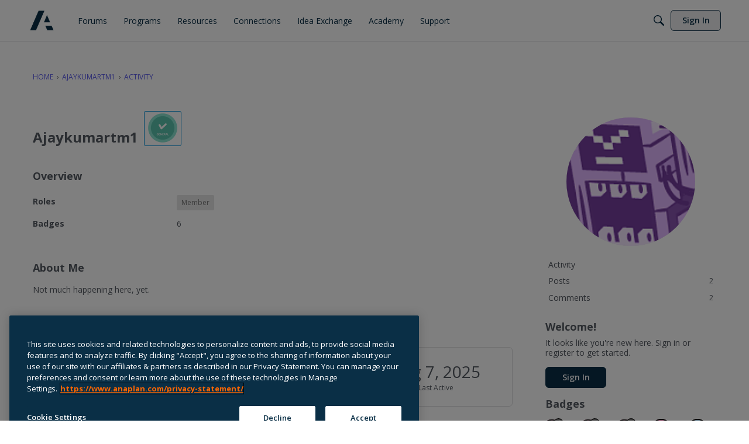

--- FILE ---
content_type: application/x-javascript
request_url: https://community.anaplan.com/dist/v2/forum/entries/addons/Polls/common.kdjGYNYn.min.js
body_size: -121
content:
import{b9 as l,t as o,I as e,o as s}from"../../forum.Cs7s2FT9.min.js";import{j as a}from"../../../vendor/vendor/react-core.DB6kRN5F.min.js";import{C as t}from"../../../chunks/addons/vanilla/CommunityPostTypeFilter.DXqsZCNW.min.js";function p(){l.addSubType({label:o("Poll"),icon:a.jsx(e,{icon:"search-polls"}),type:"poll"}),t.addPostType({label:o("Polls"),values:["poll"]})}s(()=>{p()});


--- FILE ---
content_type: image/svg+xml
request_url: https://us.v-cdn.net/6037036/uploads/badges/93.svg
body_size: 963
content:
<svg id="Layer_1" data-name="Layer 1" xmlns="http://www.w3.org/2000/svg" viewBox="0 0 72 72"><defs><style>.cls-1{fill:#e6ebf5;}.cls-2{fill:#0b2265;}.cls-3{fill:none;stroke:#5c5ac6;stroke-linecap:round;stroke-linejoin:round;stroke-width:1.2px;}.cls-4{fill:#5c5ac6;}</style></defs><polygon class="cls-1" points="59.91 57.76 35.55 69.28 11.19 57.76 11.19 4.19 59.91 4.19 59.91 57.76"/><path class="cls-2" d="M35.55,69.89a.58.58,0,0,1-.26-.06L10.93,58.31a.59.59,0,0,1-.35-.55V4.19a.61.61,0,0,1,.61-.61H59.91a.61.61,0,0,1,.62.61V57.76a.6.6,0,0,1-.36.55L35.81,69.83A.58.58,0,0,1,35.55,69.89ZM11.81,57.37,35.55,68.59,59.29,57.37V4.81H11.81Zm48.1.39Z"/><path class="cls-2" d="M19.64,11.52h1.28l2.7,6.35H22.17l-.57-1.42H18.93l-.57,1.42H16.94Zm1.46,3.71-.84-2-.83,2Z"/><path class="cls-2" d="M24.45,13h1.37v.69A1.69,1.69,0,0,1,27.23,13a1.58,1.58,0,0,1,1.64,1.79v3.13H27.5V15.18c0-.65-.31-1-.83-1s-.85.34-.85,1v2.69H24.45Z"/><path class="cls-2" d="M29.77,16.48v0c0-1.05.8-1.54,1.94-1.54a3.34,3.34,0,0,1,1.18.2V15c0-.57-.35-.88-1-.88a3.59,3.59,0,0,0-1.34.26l-.34-1A4.16,4.16,0,0,1,32.05,13a2.23,2.23,0,0,1,1.63.54,2.1,2.1,0,0,1,.52,1.54v2.8H32.88v-.52a1.88,1.88,0,0,1-1.46.61A1.49,1.49,0,0,1,29.77,16.48Zm3.14-.31v-.25a2.12,2.12,0,0,0-.88-.18c-.58,0-.94.24-.94.67v0c0,.37.31.58.75.58C32.48,17,32.91,16.66,32.91,16.17Z"/><path class="cls-2" d="M35.38,13h1.37v.7a1.77,1.77,0,0,1,1.5-.79,2.27,2.27,0,0,1,2.2,2.5h0a2.26,2.26,0,0,1-2.2,2.5,1.87,1.87,0,0,1-1.5-.72v2.07H35.38Zm3.7,2.42h0a1.19,1.19,0,1,0-2.35,0h0a1.19,1.19,0,1,0,2.35,0Z"/><path class="cls-2" d="M41.52,11.3h1.37v6.57H41.52Z"/><path class="cls-2" d="M43.89,16.48v0c0-1.05.8-1.54,1.94-1.54a3.34,3.34,0,0,1,1.18.2V15c0-.57-.35-.88-1-.88a3.59,3.59,0,0,0-1.34.26l-.34-1A4.19,4.19,0,0,1,46.17,13a2.23,2.23,0,0,1,1.63.54,2.11,2.11,0,0,1,.53,1.54v2.8H47v-.52a1.88,1.88,0,0,1-1.46.61A1.49,1.49,0,0,1,43.89,16.48ZM47,16.17v-.25a2.07,2.07,0,0,0-.87-.18c-.59,0-.95.24-.95.67v0c0,.37.31.58.75.58C46.6,17,47,16.66,47,16.17Z"/><path class="cls-2" d="M49.5,13h1.37v.69A1.71,1.71,0,0,1,52.28,13a1.58,1.58,0,0,1,1.64,1.79v3.13H52.56V15.18c0-.65-.31-1-.83-1s-.86.34-.86,1v2.69H49.5Z"/><path class="cls-3" d="M32.07,59.72l-1.63-1.95-4.57-6a2.42,2.42,0,0,1,.26-3.13h0c1.57-1.23,3,0,4.05.88l1.58,1.55V42.6a2.37,2.37,0,0,1,2.55-2.28h0a2.39,2.39,0,0,1,2.55,2.28V48L43,50.82V55.4c0,1.35-1.81,3.6-3.33,4.12"/><line class="cls-3" x1="34.36" y1="36.48" x2="34.36" y2="33.9"/><line class="cls-3" x1="29.27" y1="38.45" x2="27.3" y2="36.48"/><line class="cls-3" x1="39.5" y1="38.4" x2="41.47" y2="36.43"/><path class="cls-4" d="M18.29,21.62h1.26l2.91,3.83V21.62h1.35v6.22H22.64l-3-3.95v3.95H18.29Z"/><path class="cls-4" d="M24.93,25.49v0A2.37,2.37,0,0,1,27.28,23a2.32,2.32,0,0,1,2.32,2.58c0,.11,0,.23,0,.36H26.27a1.1,1.1,0,0,0,1.16.93,1.54,1.54,0,0,0,1.15-.49l.78.69a2.4,2.4,0,0,1-1.95.88A2.37,2.37,0,0,1,24.93,25.49Zm3.35-.4c-.08-.61-.43-1-1-1s-.92.4-1,1Z"/><path class="cls-4" d="M30,23.08h1.36L32.12,26l.89-2.9h1.17l.9,2.91.78-2.89H37.2l-1.48,4.79H34.5L33.59,25l-.93,2.92H31.45Z"/><path class="cls-4" d="M40.73,25.17V21.62H42.1v3.52c0,1,.5,1.53,1.34,1.53s1.34-.5,1.34-1.49V21.62h1.36v3.51a2.49,2.49,0,0,1-2.72,2.8A2.46,2.46,0,0,1,40.73,25.17Z"/><path class="cls-4" d="M52.44,21.62l-2.08,3,2.17,3.18h-1.6l-1.4-2.13-1.4,2.13H46.58l2.16-3.16-2.07-3.06h1.6l1.29,2,1.32-2Z"/></svg>